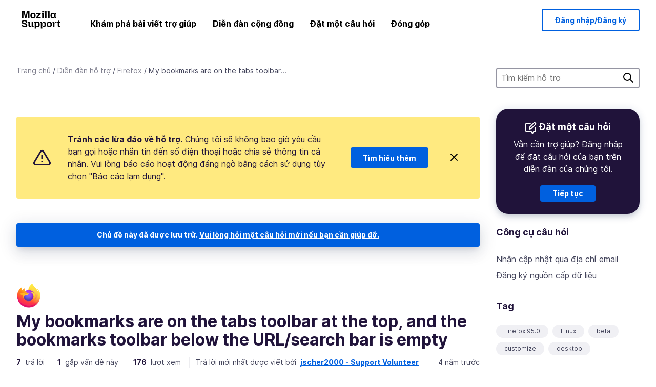

--- FILE ---
content_type: image/svg+xml
request_url: https://assets-prod.sumo.prod.webservices.mozgcp.net/static/reader-mode.8280caa0e03387df.svg
body_size: 47
content:
<svg width="24px" height="24px" viewBox="0 0 24 24" xmlns="http://www.w3.org/2000/svg">
    <g stroke="none" stroke-width="1" fill="none" fill-rule="evenodd" stroke-linecap="round">
        <g transform="translate(3.000000, 3.000000)" stroke="#000000" stroke-width="2">
            <rect stroke-linejoin="round" x="0" y="0" width="18" height="18" rx="2"></rect>
            <path d="M4,5 L14,5"></path>
            <path d="M4,9 L14,9"></path>
            <path d="M4,13 L8,13"></path>
        </g>
    </g>
</svg>